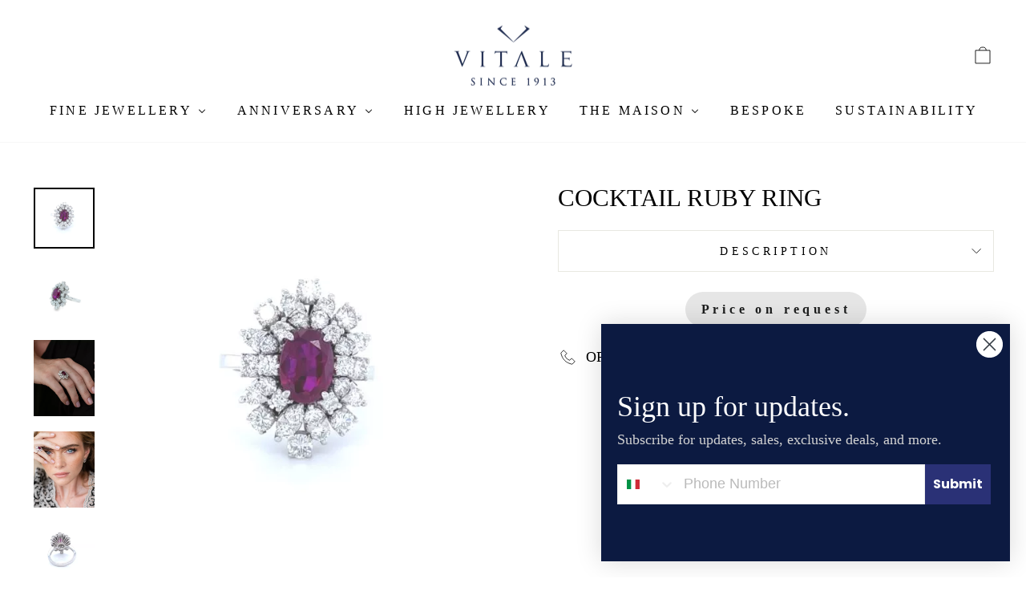

--- FILE ---
content_type: application/javascript
request_url: https://quote.storeify.app/js/stores/vitale-1913-2593.myshopify.com/storeify-requestaquote-params.js?v=1768846092
body_size: 12348
content:
var storeify_requestaquote = "[base64]";